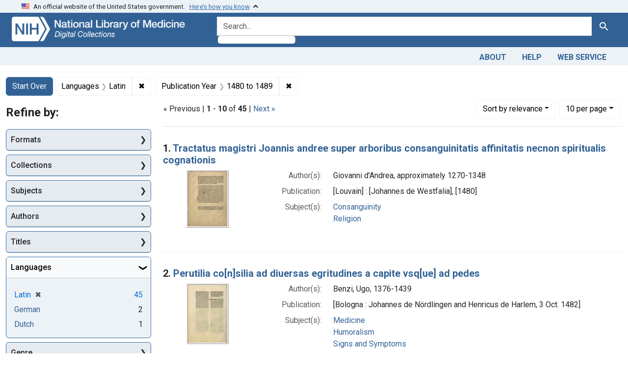

--- FILE ---
content_type: text/html; charset=utf-8
request_url: https://collections.nlm.nih.gov/?f%5Bdrep2.language%5D%5B%5D=Latin&per_page=10&range%5BdrepX.yearStartInt%5D%5Bbegin%5D=1480&range%5BdrepX.yearStartInt%5D%5Bend%5D=1489&sort=score+desc
body_size: 71917
content:

<!DOCTYPE html>
<html class="no-js" lang="en">
  <head>
    <meta charset="utf-8">
    <meta http-equiv="Content-Type" content="text/html; charset=utf-8">
    <meta name="viewport" content="width=device-width, initial-scale=1, shrink-to-fit=no">

    <title>Languages: Latin / Publication Year: &lt;span class=&quot;from&quot; data-blrl-begin=&quot;1480&quot;&gt;1480&lt;/span&gt; to &lt;span class=&quot;to&quot; data-blrl-end=&quot;1489&quot;&gt;1489&lt;/span&gt; - Digital Collections - National Library of Medicine Search Results</title>
    <script>
      document.querySelector('html').classList.remove('no-js');
    </script>
    <link href="https://collections.nlm.nih.gov/catalog/opensearch.xml" title="Digital Collections - National Library of Medicine" type="application/opensearchdescription+xml" rel="search" />
    <link rel="icon" type="image/x-icon" href="/assets/favicon-b8c01de62c74f0e46699ba411684c7102e20d583c37508a74752f5a737bd2a5c.ico" />
    <link rel="stylesheet" href="/assets/application-624872d75f01824887c553dc7f60b048da745266d14aa4fd754b4ca320e60de9.css" media="all" data-turbo-track="reload" />
      <script type="importmap" data-turbo-track="reload">{
  "imports": {
    "application": "/assets/application-1c4b701ec375046d9dcd62cbb577df29fd0bcd06fb8f2e5d3da4edef1f0b76e4.js",
    "@hotwired/turbo-rails": "/assets/turbo.min-c85b4c5406dd49df1f63e03a5b07120d39cc3e33bc2448f5e926b80514f9dfc8.js",
    "@hotwired/stimulus": "/assets/stimulus.min-dd364f16ec9504dfb72672295637a1c8838773b01c0b441bd41008124c407894.js",
    "@hotwired/stimulus-loading": "/assets/stimulus-loading-3576ce92b149ad5d6959438c6f291e2426c86df3b874c525b30faad51b0d96b3.js",
    "@github/auto-complete-element": "https://cdn.skypack.dev/@github/auto-complete-element",
    "@popperjs/core": "https://ga.jspm.io/npm:@popperjs/core@2.11.6/dist/umd/popper.min.js",
    "bootstrap": "https://ga.jspm.io/npm:bootstrap@5.2.2/dist/js/bootstrap.js",
    "chart.js": "https://ga.jspm.io/npm:chart.js@4.2.0/dist/chart.js",
    "@kurkle/color": "https://ga.jspm.io/npm:@kurkle/color@0.3.2/dist/color.esm.js",
    "blacklight/bookmark_toggle": "/assets/blacklight/bookmark_toggle-97b6e8357b4b80f49f7978d752d5b6e7e7f728fe9415742ab71b74418d689fad.js",
    "blacklight/button_focus": "/assets/blacklight/button_focus-9e15a08a7a1886d78f54ed5d25655a8a07a535dcdd4de584da5c6c6d47e4188c.js",
    "blacklight/checkbox_submit": "/assets/blacklight/checkbox_submit-7487e8aab30e3b1509ab58ee473b9a886d755332ade14642ecd98b4cff0c72ef.js",
    "blacklight/core": "/assets/blacklight/core-65db34d8f13f026bcc00abf2dc79a6d61c981f588e6e43b8ea002108656b0ae2.js",
    "blacklight": "/assets/blacklight/index-267e64c5525f71bbc998c7dcc67340a3a40ae3464988e067f0a65d7a8f5f58b3.js",
    "blacklight/modal": "/assets/blacklight/modal-68610e6a319400c036afd544e8c05c9d5cf1b64c06ec2f06c0e94e3952366553.js",
    "blacklight/modalForm": "/assets/blacklight/modalForm-02d8c117d37bf34110a491a76d0889980cb960ebfe1c1c2445e9de64e8637fee.js",
    "blacklight/search_context": "/assets/blacklight/search_context-73898e17aacbe00701917cb30c8edf9f3294ca3fa857f99e393bde1000dc4984.js",
    "blacklight-range-limit": "/assets/blacklight-range-limit/index-c720a19fcc320a3b6c8c7d971ec8b00fd470d7478346681356d611777b93f295.js",
    "controllers/application": "/assets/controllers/application-368d98631bccbf2349e0d4f8269afb3fe9625118341966de054759d96ea86c7e.js",
    "controllers/hello_controller": "/assets/controllers/hello_controller-549135e8e7c683a538c3d6d517339ba470fcfb79d62f738a0a089ba41851a554.js",
    "controllers": "/assets/controllers/index-2db729dddcc5b979110e98de4b6720f83f91a123172e87281d5a58410fc43806.js"
  }
}</script>
<link rel="modulepreload" href="/assets/application-1c4b701ec375046d9dcd62cbb577df29fd0bcd06fb8f2e5d3da4edef1f0b76e4.js">
<link rel="modulepreload" href="/assets/turbo.min-c85b4c5406dd49df1f63e03a5b07120d39cc3e33bc2448f5e926b80514f9dfc8.js">
<link rel="modulepreload" href="/assets/stimulus.min-dd364f16ec9504dfb72672295637a1c8838773b01c0b441bd41008124c407894.js">
<link rel="modulepreload" href="/assets/stimulus-loading-3576ce92b149ad5d6959438c6f291e2426c86df3b874c525b30faad51b0d96b3.js">
<link rel="modulepreload" href="https://cdn.skypack.dev/@github/auto-complete-element">
<link rel="modulepreload" href="https://ga.jspm.io/npm:@popperjs/core@2.11.6/dist/umd/popper.min.js">
<link rel="modulepreload" href="https://ga.jspm.io/npm:bootstrap@5.2.2/dist/js/bootstrap.js">
<link rel="modulepreload" href="https://ga.jspm.io/npm:chart.js@4.2.0/dist/chart.js">
<link rel="modulepreload" href="https://ga.jspm.io/npm:@kurkle/color@0.3.2/dist/color.esm.js">
<link rel="modulepreload" href="/assets/blacklight/bookmark_toggle-97b6e8357b4b80f49f7978d752d5b6e7e7f728fe9415742ab71b74418d689fad.js">
<link rel="modulepreload" href="/assets/blacklight/button_focus-9e15a08a7a1886d78f54ed5d25655a8a07a535dcdd4de584da5c6c6d47e4188c.js">
<link rel="modulepreload" href="/assets/blacklight/checkbox_submit-7487e8aab30e3b1509ab58ee473b9a886d755332ade14642ecd98b4cff0c72ef.js">
<link rel="modulepreload" href="/assets/blacklight/core-65db34d8f13f026bcc00abf2dc79a6d61c981f588e6e43b8ea002108656b0ae2.js">
<link rel="modulepreload" href="/assets/blacklight/index-267e64c5525f71bbc998c7dcc67340a3a40ae3464988e067f0a65d7a8f5f58b3.js">
<link rel="modulepreload" href="/assets/blacklight/modal-68610e6a319400c036afd544e8c05c9d5cf1b64c06ec2f06c0e94e3952366553.js">
<link rel="modulepreload" href="/assets/blacklight/modalForm-02d8c117d37bf34110a491a76d0889980cb960ebfe1c1c2445e9de64e8637fee.js">
<link rel="modulepreload" href="/assets/blacklight/search_context-73898e17aacbe00701917cb30c8edf9f3294ca3fa857f99e393bde1000dc4984.js">
<link rel="modulepreload" href="/assets/blacklight-range-limit/index-c720a19fcc320a3b6c8c7d971ec8b00fd470d7478346681356d611777b93f295.js">
<link rel="modulepreload" href="/assets/controllers/application-368d98631bccbf2349e0d4f8269afb3fe9625118341966de054759d96ea86c7e.js">
<link rel="modulepreload" href="/assets/controllers/hello_controller-549135e8e7c683a538c3d6d517339ba470fcfb79d62f738a0a089ba41851a554.js">
<link rel="modulepreload" href="/assets/controllers/index-2db729dddcc5b979110e98de4b6720f83f91a123172e87281d5a58410fc43806.js">
<script type="module">import "application"</script>
    <script src="https://code.jquery.com/jquery-3.7.1.min.js"></script>
    <meta name="csrf-param" content="authenticity_token" />
<meta name="csrf-token" content="wiYdzUntt-xTUayVz3ipcHJu8Tep2kklfGWH7SA8xFlFf7CivWMTQwstdHmxSi_hBypR5In3pzZK_qsFBKaxjw" />
      <meta name="totalResults" content="45" />
<meta name="startIndex" content="0" />
<meta name="itemsPerPage" content="10" />

  <link rel="alternate" type="application/rss+xml" title="RSS for results" href="/catalog.rss?f%5Bdrep2.language%5D%5B%5D=Latin&amp;per_page=10&amp;range%5BdrepX.yearStartInt%5D%5Bbegin%5D=1480&amp;range%5BdrepX.yearStartInt%5D%5Bend%5D=1489&amp;sort=score+desc" />
  <link rel="alternate" type="application/atom+xml" title="Atom for results" href="/catalog.atom?f%5Bdrep2.language%5D%5B%5D=Latin&amp;per_page=10&amp;range%5BdrepX.yearStartInt%5D%5Bbegin%5D=1480&amp;range%5BdrepX.yearStartInt%5D%5Bend%5D=1489&amp;sort=score+desc" />
  <link rel="alternate" type="application/json" title="JSON" href="/catalog.json?f%5Bdrep2.language%5D%5B%5D=Latin&amp;per_page=10&amp;range%5BdrepX.yearStartInt%5D%5Bbegin%5D=1480&amp;range%5BdrepX.yearStartInt%5D%5Bend%5D=1489&amp;sort=score+desc" />


	<!-- Google Tag Manager -->
	<script>(function(w,d,s,l,i){w[l]=w[l]||[];w[l].push({'gtm.start': new Date().getTime(),event:'gtm.js'});var f=d.getElementsByTagName(s)[0], j=d.createElement(s),dl=l!='dataLayer'?'&l='+l:'';j.async=true;j.src='//www.googletagmanager.com/gtm.js?id='+i+dl;f.parentNode.insertBefore(j,f);})(window,document,'script','dataLayer','GTM-MT6MLL');</script>
	<!-- End Google Tag Manager -->
	
	<!-- json Structured Metadata -->
	
  </head>
  <body class="blacklight-catalog blacklight-catalog-index">
	<!-- Google Tag Manager -->
	<noscript><iframe src="//www.googletagmanager.com/ns.html?id=GTM-MT6MLL" height="0" width="0" style="display:none;visibility:hidden" title="googletagmanager"></iframe></noscript>
	<!-- End Google Tag Manager -->
    <nav id="skip-link" role="navigation" aria-label="Skip links">
      <a class="element-invisible element-focusable rounded-bottom py-2 px-3" data-turbolinks="false" href="#search_field">Skip to search</a>
      <a class="element-invisible element-focusable rounded-bottom py-2 px-3" data-turbolinks="false" href="#main-container">Skip to main content</a>
          <a class="element-invisible element-focusable rounded-bottom py-2 px-3" data-turbolinks="false" href="#documents">Skip to first result</a>

    </nav>
    <section class="govt-banner">
  <div class="container-fluid bg-secondary">
    <div class="container">
      <div class="accordion" id="uswdsbanner">
        <div class="accordion-item">
          <h2 class="accordion-header mb-0" id="headingOne">
            <button class="accordion-button shadow-none collapsed" type="button" data-bs-toggle="collapse" data-bs-target="#collapseOne" aria-expanded="true" aria-controls="collapseOne">
              <small> An official website of the United States government. &nbsp; <span class="bluelink">Here’s how you know</span></small>
            </button>
          </h2>
          <div id="collapseOne" class="accordion-collapse collapse" aria-labelledby="headingOne" data-bs-parent="#uswdsbanner">
            <div class="accordion-body">
              <div class="row">
                <div class="col-lg-6 col-md-12 col-12">
                  <p>
                    <img src="/icon-dot-gov.svg" class="img-fluid float-start pe-2 pb-4" alt="Govt building">
                    <strong>Official websites use .gov</strong>
                    <br> A <strong>.gov </strong>website belongs to an official government organization in the United States.
                  </p>
                </div>
                <div class="col-lg-6 col-md-12 col-12">
                  <p>
                    <img src="/icon-https.svg" class="img-fluid float-start pe-2 pb-4" alt="Secure accsess">
                    <strong>Secure .gov websites use HTTPS</strong>
                    <br> A <strong>lock ( <span class="icon-lock">
                        <svg xmlns="http://www.w3.org/2000/svg" width="14" height="16" viewBox="0 0 52 64" class="usa-banner__lock-image" role="img" aria-labelledby="banner-lock-title-default banner-lock-description-default" focusable="false">
                          <title id="banner-lock-title-default">Lock</title>
                          <desc id="banner-lock-description-default">A locked padlock</desc>
                          <path fill="#000000" fill-rule="evenodd" d="M26 0c10.493 0 19 8.507 19 19v9h3a4 4 0 0 1 4 4v28a4 4 0 0 1-4 4H4a4 4 0 0 1-4-4V32a4 4 0 0 1 4-4h3v-9C7 8.507 15.507 0 26 0zm0 8c-5.979 0-10.843 4.77-10.996 10.712L15 19v9h22v-9c0-6.075-4.925-11-11-11z" />
                        </svg>
                      </span> ) </strong> or <strong>https://</strong> means you’ve safely connected to the .gov website. Share sensitive information only on official, secure websites.
                  </p>
                </div>
              </div>
            </div>
          </div>
        </div>
      </div>
    </div>
  </div>
</section>

<div class="container-fluid bg-primary">
  <div class="container branding">	
    <div class="row py-2">
      <div class="col-lg-4 col-md-5 mb-1">
        <a href="/" id="anch_0"><img src="/images/digital_collections_white.png" class="img-fluid" alt="NLM Digital Collections"></a>
      </div>
      <div class="col-lg-8 col-md-7 ">
        <form class="search-query-form" action="https://collections.nlm.nih.gov/" accept-charset="UTF-8" method="get">
  <input type="hidden" name="per_page" value="10" autocomplete="off" />
<input type="hidden" name="sort" value="score desc" autocomplete="off" />
<input type="hidden" name="f[drep2.language][]" value="Latin" autocomplete="off" />
<input type="hidden" name="range[drepX.yearStartInt][begin]" value="1480" autocomplete="off" />
<input type="hidden" name="range[drepX.yearStartInt][end]" value="1489" autocomplete="off" />
  <div class="input-group">
    

      <input value="all_fields" autocomplete="off" type="hidden" name="search_field" id="search_field" />

    <label class="sr-only visually-hidden" for="q">search for</label>
      <auto-complete src="/catalog/suggest" for="autocomplete-popup" class="search-autocomplete-wrapper">
        <input placeholder="Search..." class="search-q q form-control rounded-left" aria-label="search for" aria-autocomplete="list" aria-controls="autocomplete-popup" type="search" name="q" id="q" />
        <ul id="autocomplete-popup" role="listbox" aria-label="search for"></ul>
      </auto-complete>

    
    <button class="btn btn-primary search-btn" type="submit" id="search"><span class="visually-hidden-sm me-sm-1 submit-search-text">Search</span><span class="blacklight-icons blacklight-icons-"><svg xmlns="http://www.w3.org/2000/svg" fill="currentColor" aria-hidden="true" width="24" height="24" viewBox="0 0 24 24">
  <path fill="none" d="M0 0h24v24H0V0z"/><path d="M15.5 14h-.79l-.28-.27C15.41 12.59 16 11.11 16 9.5 16 5.91 13.09 3 9.5 3S3 5.91 3 9.5 5.91 16 9.5 16c1.61 0 3.09-.59 4.23-1.57l.27.28v.79l5 4.99L20.49 19l-4.99-5zm-6 0C7.01 14 5 11.99 5 9.5S7.01 5 9.5 5 14 7.01 14 9.5 11.99 14 9.5 14z"/>
</svg>
</span></button>
  </div>
</form>

      </div>
    </div>
  </div>
</div>

<div class="container-fluid bg-secondary">
  <div class="container">
	<nav class="navbar navbar-expand navbar-light p-1">
      <ul class="navbar-nav ms-auto">
        <li class="nav-item"><a class="nav-link" href="/about">About</a></li>
        <li class="nav-item"><a class="nav-link" href="/help">Help</a></li>
        <li class="nav-item"><a class="nav-link" href="/web_service">Web Service</a></li>
      </ul>
    </nav>
  </div>  
</div>

    <main id="main-container" class="container mt-4" role="main" aria-label="Main content">
        <h1 class="sr-only visually-hidden top-content-title">Search</h1>


  <div id="appliedParams" class="clearfix constraints-container">
    <h2 class="sr-only visually-hidden">Search Constraints</h2>

  <a class="catalog_startOverLink btn btn-primary" href="/">Start Over</a>

    <span class="constraints-label sr-only visually-hidden">You searched for:</span>
    

    <span class="btn-group applied-filter constraint filter filter-drep2-language">
  <span class="constraint-value btn btn-outline-secondary">
      <span class="filter-name">Languages</span>
      <span class="filter-value" title="Latin">Latin</span>
  </span>
    <a class="btn btn-outline-secondary remove" href="https://collections.nlm.nih.gov/?per_page=10&amp;range%5BdrepX.yearStartInt%5D%5Bbegin%5D=1480&amp;range%5BdrepX.yearStartInt%5D%5Bend%5D=1489&amp;sort=score+desc">
      <span class="remove-icon" aria-hidden="true">✖</span>
      <span class="sr-only visually-hidden">
        Remove constraint Languages: Latin
      </span>
</a></span>

<span class="btn-group applied-filter constraint filter filter-drepx-yearstartint">
  <span class="constraint-value btn btn-outline-secondary">
      <span class="filter-name">Publication Year</span>
      <span class="filter-value" title="1480 to 1489"><span class="from" data-blrl-begin="1480">1480</span> to <span class="to" data-blrl-end="1489">1489</span></span>
  </span>
    <a class="btn btn-outline-secondary remove" href="https://collections.nlm.nih.gov/?f%5Bdrep2.language%5D%5B%5D=Latin&amp;per_page=10&amp;sort=score+desc">
      <span class="remove-icon" aria-hidden="true">✖</span>
      <span class="sr-only visually-hidden">
        Remove constraint Publication Year: &lt;span class=&quot;from&quot; data-blrl-begin=&quot;1480&quot;&gt;1480&lt;/span&gt; to &lt;span class=&quot;to&quot; data-blrl-end=&quot;1489&quot;&gt;1489&lt;/span&gt;
      </span>
</a></span>



</div>



      <div class="row">
  <div class="col-md-12">
    <div id="main-flashes">
      <div class="flash_messages">
    
    
    
    
</div>

    </div>
  </div>
</div>


      <div class="row">
            <section id="content" class="col-lg-9 order-last" aria-label="search results">
        





<div id="sortAndPerPage" class="sort-pagination d-md-flex justify-content-between" role="navigation" aria-label="Results navigation">
  <section class="paginate-section">
        <div class="page-links">
      &laquo; Previous | 
      <span class="page-entries">
        <strong>1</strong> - <strong>10</strong> of <strong>45</strong>
      </span> | 
      <a rel="next" href="/?f%5Bdrep2.language%5D%5B%5D=Latin&amp;page=2&amp;per_page=10&amp;range%5BdrepX.yearStartInt%5D%5Bbegin%5D=1480&amp;range%5BdrepX.yearStartInt%5D%5Bend%5D=1489&amp;sort=score+desc">Next &raquo;</a>

    </div>

</section>

  <div class="search-widgets">
        <div id="sort-dropdown" class="btn-group sort-dropdown">
  <button name="button" type="submit" class="btn btn-outline-secondary dropdown-toggle" aria-expanded="false" data-toggle="dropdown" data-bs-toggle="dropdown">Sort<span class="d-none d-sm-inline"> by relevance</span><span class="caret"></span></button>

  <div class="dropdown-menu" role="menu">
      <a class="dropdown-item active" role="menuitem" aria-current="page" href="/?f%5Bdrep2.language%5D%5B%5D=Latin&amp;per_page=10&amp;range%5BdrepX.yearStartInt%5D%5Bbegin%5D=1480&amp;range%5BdrepX.yearStartInt%5D%5Bend%5D=1489&amp;sort=score+desc">relevance</a>
      <a class="dropdown-item " role="menuitem" href="/?f%5Bdrep2.language%5D%5B%5D=Latin&amp;per_page=10&amp;range%5BdrepX.yearStartInt%5D%5Bbegin%5D=1480&amp;range%5BdrepX.yearStartInt%5D%5Bend%5D=1489&amp;sort=drep3.titleSortForm+asc">title</a>
  </div>
</div>



        <span class="sr-only visually-hidden">Number of results to display per page</span>
  <div id="per_page-dropdown" class="btn-group per_page-dropdown">
  <button name="button" type="submit" class="btn btn-outline-secondary dropdown-toggle" aria-expanded="false" data-toggle="dropdown" data-bs-toggle="dropdown">10<span class="sr-only visually-hidden"> per page</span><span class="d-none d-sm-inline"> per page</span><span class="caret"></span></button>

  <div class="dropdown-menu" role="menu">
      <a class="dropdown-item active" role="menuitem" aria-current="page" href="/?f%5Bdrep2.language%5D%5B%5D=Latin&amp;per_page=10&amp;range%5BdrepX.yearStartInt%5D%5Bbegin%5D=1480&amp;range%5BdrepX.yearStartInt%5D%5Bend%5D=1489&amp;sort=score+desc">10<span class="sr-only visually-hidden"> per page</span></a>
      <a class="dropdown-item " role="menuitem" href="/?f%5Bdrep2.language%5D%5B%5D=Latin&amp;per_page=20&amp;range%5BdrepX.yearStartInt%5D%5Bbegin%5D=1480&amp;range%5BdrepX.yearStartInt%5D%5Bend%5D=1489&amp;sort=score+desc">20<span class="sr-only visually-hidden"> per page</span></a>
      <a class="dropdown-item " role="menuitem" href="/?f%5Bdrep2.language%5D%5B%5D=Latin&amp;per_page=50&amp;range%5BdrepX.yearStartInt%5D%5Bbegin%5D=1480&amp;range%5BdrepX.yearStartInt%5D%5Bend%5D=1489&amp;sort=score+desc">50<span class="sr-only visually-hidden"> per page</span></a>
      <a class="dropdown-item " role="menuitem" href="/?f%5Bdrep2.language%5D%5B%5D=Latin&amp;per_page=100&amp;range%5BdrepX.yearStartInt%5D%5Bbegin%5D=1480&amp;range%5BdrepX.yearStartInt%5D%5Bend%5D=1489&amp;sort=score+desc">100<span class="sr-only visually-hidden"> per page</span></a>
  </div>
</div>


      

</div>
</div>


<h2 class="sr-only visually-hidden">Search Results</h2>

  <div id="documents" class="documents-list">
  <article data-document-id="nlm-nlmuid-9410607-bk" data-document-counter="1" itemscope="itemscope" itemtype="http://schema.org/Thing" class="document document-position-1">
  
    <div class="document-main-section">
      <header class="documentHeader row">
  <h3 class="index_title document-title-heading col">

    <span class="document-counter">1. </span><a data-context-href="/catalog/nlm:nlmuid-9410607-bk/track?counter=1&amp;document_id=nlm%3Anlmuid-9410607-bk&amp;per_page=10&amp;search_id=816936" data-context-method="post" itemprop="name" href="/catalog/nlm:nlmuid-9410607-bk">Tractatus magistri Joannis andree super arboribus consanguinitatis affinitatis necnon spiritualis cognationis</a>
</h3>
    
</header>

      
  <div class="document-thumbnail">
    <a data-context-href="/catalog/nlm:nlmuid-9410607-bk/track?counter=1&amp;document_id=nlm%3Anlmuid-9410607-bk&amp;per_page=10&amp;search_id=816936" data-context-method="post" aria-hidden="true" tabindex="-1" href="/catalog/nlm:nlmuid-9410607-bk"><img alt="nlm:nlmuid-9410607-bk" src="/thumb/nlm:nlmuid-9410607-bk" /></a>
  </div>

      
      
      
<dl class="document-metadata dl-invert row">    <dt class="blacklight-drep2-authoraggregate col-md-3">    Author(s):
</dt>
  <dd class="col-md-9 blacklight-drep2-authoraggregate">    Giovanni d&#39;Andrea, approximately 1270-1348
</dd>

    <dt class="blacklight-drep2-pubconcat col-md-3">    Publication:
</dt>
  <dd class="col-md-9 blacklight-drep2-pubconcat">    [Louvain] : [Johannes de Westfalia], [1480]
</dd>

    <dt class="blacklight-drep2-subjectaggregate col-md-3">    Subject(s):
</dt>
  <dd class="col-md-9 blacklight-drep2-subjectaggregate">    <a href="/?f%5Bdrep2.subjectAggregate%5D%5B%5D=Consanguinity">Consanguinity</a><br/><a href="/?f%5Bdrep2.subjectAggregate%5D%5B%5D=Religion">Religion</a>
</dd>

</dl>


        
    </div>

  
</article><article data-document-id="nlm-nlmuid-9413028-bk" data-document-counter="2" itemscope="itemscope" itemtype="http://schema.org/Thing" class="document document-position-2">
  
    <div class="document-main-section">
      <header class="documentHeader row">
  <h3 class="index_title document-title-heading col">

    <span class="document-counter">2. </span><a data-context-href="/catalog/nlm:nlmuid-9413028-bk/track?counter=2&amp;document_id=nlm%3Anlmuid-9413028-bk&amp;per_page=10&amp;search_id=816936" data-context-method="post" itemprop="name" href="/catalog/nlm:nlmuid-9413028-bk">Perutilia co[n]silia ad diuersas egritudines a capite vsq[ue] ad pedes</a>
</h3>
    
</header>

      
  <div class="document-thumbnail">
    <a data-context-href="/catalog/nlm:nlmuid-9413028-bk/track?counter=2&amp;document_id=nlm%3Anlmuid-9413028-bk&amp;per_page=10&amp;search_id=816936" data-context-method="post" aria-hidden="true" tabindex="-1" href="/catalog/nlm:nlmuid-9413028-bk"><img alt="nlm:nlmuid-9413028-bk" src="/thumb/nlm:nlmuid-9413028-bk" /></a>
  </div>

      
      
      
<dl class="document-metadata dl-invert row">    <dt class="blacklight-drep2-authoraggregate col-md-3">    Author(s):
</dt>
  <dd class="col-md-9 blacklight-drep2-authoraggregate">    Benzi, Ugo, 1376-1439
</dd>

    <dt class="blacklight-drep2-pubconcat col-md-3">    Publication:
</dt>
  <dd class="col-md-9 blacklight-drep2-pubconcat">    [Bologna : Johannes de Nördlingen and Henricus de Harlem, 3 Oct. 1482]
</dd>

    <dt class="blacklight-drep2-subjectaggregate col-md-3">    Subject(s):
</dt>
  <dd class="col-md-9 blacklight-drep2-subjectaggregate">    <a href="/?f%5Bdrep2.subjectAggregate%5D%5B%5D=Medicine">Medicine</a><br/><a href="/?f%5Bdrep2.subjectAggregate%5D%5B%5D=Humoralism">Humoralism</a><br/><a href="/?f%5Bdrep2.subjectAggregate%5D%5B%5D=Signs+and+Symptoms">Signs and Symptoms</a>
</dd>

</dl>


        
    </div>

  
</article><article data-document-id="nlm-nlmuid-101669622-bk" data-document-counter="3" itemscope="itemscope" itemtype="http://schema.org/Thing" class="document document-position-3">
  
    <div class="document-main-section">
      <header class="documentHeader row">
  <h3 class="index_title document-title-heading col">

    <span class="document-counter">3. </span><a data-context-href="/catalog/nlm:nlmuid-101669622-bk/track?counter=3&amp;document_id=nlm%3Anlmuid-101669622-bk&amp;per_page=10&amp;search_id=816936" data-context-method="post" itemprop="name" href="/catalog/nlm:nlmuid-101669622-bk">Preclarissimi artiu[m] [et] medicine[m] doctoris Cristophori georgii de honestis florentini su[per] antidotariis Mesue dara [et] maxime necessaria expositio</a>
</h3>
    
</header>

      
  <div class="document-thumbnail">
    <a data-context-href="/catalog/nlm:nlmuid-101669622-bk/track?counter=3&amp;document_id=nlm%3Anlmuid-101669622-bk&amp;per_page=10&amp;search_id=816936" data-context-method="post" aria-hidden="true" tabindex="-1" href="/catalog/nlm:nlmuid-101669622-bk"><img alt="nlm:nlmuid-101669622-bk" src="/thumb/nlm:nlmuid-101669622-bk" /></a>
  </div>

      
      
      
<dl class="document-metadata dl-invert row">    <dt class="blacklight-drep2-authoraggregate col-md-3">    Author(s):
</dt>
  <dd class="col-md-9 blacklight-drep2-authoraggregate">    Christophorus, de Honestis, approximately 1320-1392 author
</dd>

    <dt class="blacklight-drep2-pubconcat col-md-3">    Publication:
</dt>
  <dd class="col-md-9 blacklight-drep2-pubconcat">    [Bologna] : [Henricus de Harlem and Johannes Walbeck], [15 Apr. 1488]
</dd>

    <dt class="blacklight-drep2-subjectaggregate col-md-3">    Subject(s):
</dt>
  <dd class="col-md-9 blacklight-drep2-subjectaggregate">    <a href="/?f%5Bdrep2.subjectAggregate%5D%5B%5D=Antidotes">Antidotes</a><br/><a href="/?f%5Bdrep2.subjectAggregate%5D%5B%5D=Water">Water</a><br/><a href="/?f%5Bdrep2.subjectAggregate%5D%5B%5D=Teas%2C+Herbal">Teas, Herbal</a><br/><a href="/?f%5Bdrep2.subjectAggregate%5D%5B%5D=Pseudo-Mesue%CC%88.">Pseudo-Mesuë.</a>
</dd>

</dl>


        
    </div>

  
</article><article data-document-id="nlm-nlmuid-2211011r-bk" data-document-counter="4" itemscope="itemscope" itemtype="http://schema.org/Thing" class="document document-position-4">
  
    <div class="document-main-section">
      <header class="documentHeader row">
  <h3 class="index_title document-title-heading col">

    <span class="document-counter">4. </span><a data-context-href="/catalog/nlm:nlmuid-2211011R-bk/track?counter=4&amp;document_id=nlm%3Anlmuid-2211011R-bk&amp;per_page=10&amp;search_id=816936" data-context-method="post" itemprop="name" href="/catalog/nlm:nlmuid-2211011R-bk">Probleumata Arestotilis</a>
</h3>
    
</header>

      
  <div class="document-thumbnail">
    <a data-context-href="/catalog/nlm:nlmuid-2211011R-bk/track?counter=4&amp;document_id=nlm%3Anlmuid-2211011R-bk&amp;per_page=10&amp;search_id=816936" data-context-method="post" aria-hidden="true" tabindex="-1" href="/catalog/nlm:nlmuid-2211011R-bk"><img alt="nlm:nlmuid-2211011R-bk" src="/thumb/nlm:nlmuid-2211011R-bk" /></a>
  </div>

      
      
      
<dl class="document-metadata dl-invert row">    <dt class="blacklight-drep2-pubconcat col-md-3">    Publication:
</dt>
  <dd class="col-md-9 blacklight-drep2-pubconcat">    [Leipzig] : [Conrad Kachelofen], [about 1489 or 1490]
</dd>

    <dt class="blacklight-drep2-subjectaggregate col-md-3">    Subject(s):
</dt>
  <dd class="col-md-9 blacklight-drep2-subjectaggregate">    <a href="/?f%5Bdrep2.subjectAggregate%5D%5B%5D=Physiological+Phenomena">Physiological Phenomena</a>
</dd>

</dl>


        
    </div>

  
</article><article data-document-id="nlm-nlmuid-9414476-bk" data-document-counter="5" itemscope="itemscope" itemtype="http://schema.org/Thing" class="document document-position-5">
  
    <div class="document-main-section">
      <header class="documentHeader row">
  <h3 class="index_title document-title-heading col">

    <span class="document-counter">5. </span><a data-context-href="/catalog/nlm:nlmuid-9414476-bk/track?counter=5&amp;document_id=nlm%3Anlmuid-9414476-bk&amp;per_page=10&amp;search_id=816936" data-context-method="post" itemprop="name" href="/catalog/nlm:nlmuid-9414476-bk">Incipit p[ro]logus in libellum de venenis</a>
</h3>
    
</header>

      
  <div class="document-thumbnail">
    <a data-context-href="/catalog/nlm:nlmuid-9414476-bk/track?counter=5&amp;document_id=nlm%3Anlmuid-9414476-bk&amp;per_page=10&amp;search_id=816936" data-context-method="post" aria-hidden="true" tabindex="-1" href="/catalog/nlm:nlmuid-9414476-bk"><img alt="nlm:nlmuid-9414476-bk" src="/thumb/nlm:nlmuid-9414476-bk" /></a>
  </div>

      
      
      
<dl class="document-metadata dl-invert row">    <dt class="blacklight-drep2-authoraggregate col-md-3">    Author(s):
</dt>
  <dd class="col-md-9 blacklight-drep2-authoraggregate">    Petrus, de Abano, approximately 1250-approximately 1315
</dd>

    <dt class="blacklight-drep2-pubconcat col-md-3">    Publication:
</dt>
  <dd class="col-md-9 blacklight-drep2-pubconcat">    [Padua : Matthaeus Cerdonis, 18 Dec. 1487]
</dd>

    <dt class="blacklight-drep2-subjectaggregate col-md-3">    Subject(s):
</dt>
  <dd class="col-md-9 blacklight-drep2-subjectaggregate">    <a href="/?f%5Bdrep2.subjectAggregate%5D%5B%5D=Poisoning+--+therapy">Poisoning -- therapy</a><br/><a href="/?f%5Bdrep2.subjectAggregate%5D%5B%5D=Antidotes">Antidotes</a>
</dd>

</dl>


        
    </div>

  
</article><article data-document-id="nlm-nlmuid-9410574-bk" data-document-counter="6" itemscope="itemscope" itemtype="http://schema.org/Thing" class="document document-position-6">
  
    <div class="document-main-section">
      <header class="documentHeader row">
  <h3 class="index_title document-title-heading col">

    <span class="document-counter">6. </span><a data-context-href="/catalog/nlm:nlmuid-9410574-bk/track?counter=6&amp;document_id=nlm%3Anlmuid-9410574-bk&amp;per_page=10&amp;search_id=816936" data-context-method="post" itemprop="name" href="/catalog/nlm:nlmuid-9410574-bk">Libellus ysagogic[us] abdilazi: i[dest] serui gloriosi dei q[ui] d[icitu]r alchabiti[us] ad magisteriu[m] iudicio[rum] astro[rum]: i[n]terpretat[us] a ioa[n]ne hispale[n]si incipit</a>
</h3>
    
</header>

      
  <div class="document-thumbnail">
    <a data-context-href="/catalog/nlm:nlmuid-9410574-bk/track?counter=6&amp;document_id=nlm%3Anlmuid-9410574-bk&amp;per_page=10&amp;search_id=816936" data-context-method="post" aria-hidden="true" tabindex="-1" href="/catalog/nlm:nlmuid-9410574-bk"><img alt="nlm:nlmuid-9410574-bk" src="/thumb/nlm:nlmuid-9410574-bk" /></a>
  </div>

      
      
      
<dl class="document-metadata dl-invert row">    <dt class="blacklight-drep2-authoraggregate col-md-3">    Author(s):
</dt>
  <dd class="col-md-9 blacklight-drep2-authoraggregate">    ʻAbd al-ʻAzīz Ibn ʻUthmān, -967
</dd>

    <dt class="blacklight-drep2-pubconcat col-md-3">    Publication:
</dt>
  <dd class="col-md-9 blacklight-drep2-pubconcat">    [Venice : Erhard Ratdolt, 16 Jan. 1482]
</dd>

    <dt class="blacklight-drep2-subjectaggregate col-md-3">    Subject(s):
</dt>
  <dd class="col-md-9 blacklight-drep2-subjectaggregate">    <a href="/?f%5Bdrep2.subjectAggregate%5D%5B%5D=Astrology">Astrology</a>
</dd>

</dl>


        
    </div>

  
</article><article data-document-id="nlm-nlmuid-9410575-bk" data-document-counter="7" itemscope="itemscope" itemtype="http://schema.org/Thing" class="document document-position-7">
  
    <div class="document-main-section">
      <header class="documentHeader row">
  <h3 class="index_title document-title-heading col">

    <span class="document-counter">7. </span><a data-context-href="/catalog/nlm:nlmuid-9410575-bk/track?counter=7&amp;document_id=nlm%3Anlmuid-9410575-bk&amp;per_page=10&amp;search_id=816936" data-context-method="post" itemprop="name" href="/catalog/nlm:nlmuid-9410575-bk">Libellus ysagogicus Abdilazi: Id est serui gloriosi dei: qui dicitur Alchabitius ad magisterum iudiciorum astrorum</a>
</h3>
    
</header>

      
  <div class="document-thumbnail">
    <a data-context-href="/catalog/nlm:nlmuid-9410575-bk/track?counter=7&amp;document_id=nlm%3Anlmuid-9410575-bk&amp;per_page=10&amp;search_id=816936" data-context-method="post" aria-hidden="true" tabindex="-1" href="/catalog/nlm:nlmuid-9410575-bk"><img alt="nlm:nlmuid-9410575-bk" src="/thumb/nlm:nlmuid-9410575-bk" /></a>
  </div>

      
      
      
<dl class="document-metadata dl-invert row">    <dt class="blacklight-drep2-authoraggregate col-md-3">    Author(s):
</dt>
  <dd class="col-md-9 blacklight-drep2-authoraggregate">    ʻAbd al-ʻAzīz Ibn ʻUthmān, -967
</dd>

    <dt class="blacklight-drep2-pubconcat col-md-3">    Publication:
</dt>
  <dd class="col-md-9 blacklight-drep2-pubconcat">    [Venice : Erhard Ratdolt, before 4 Nov. 1485]
</dd>

    <dt class="blacklight-drep2-subjectaggregate col-md-3">    Subject(s):
</dt>
  <dd class="col-md-9 blacklight-drep2-subjectaggregate">    <a href="/?f%5Bdrep2.subjectAggregate%5D%5B%5D=Astrology">Astrology</a>
</dd>

</dl>


        
    </div>

  
</article><article data-document-id="nlm-nlmuid-101563011-bk" data-document-counter="8" itemscope="itemscope" itemtype="http://schema.org/Thing" class="document document-position-8">
  
    <div class="document-main-section">
      <header class="documentHeader row">
  <h3 class="index_title document-title-heading col">

    <span class="document-counter">8. </span><a data-context-href="/catalog/nlm:nlmuid-101563011-bk/track?counter=8&amp;document_id=nlm%3Anlmuid-101563011-bk&amp;per_page=10&amp;search_id=816936" data-context-method="post" itemprop="name" href="/catalog/nlm:nlmuid-101563011-bk">Regime[n] sanitatis</a>
</h3>
    
</header>

      
  <div class="document-thumbnail">
    <a data-context-href="/catalog/nlm:nlmuid-101563011-bk/track?counter=8&amp;document_id=nlm%3Anlmuid-101563011-bk&amp;per_page=10&amp;search_id=816936" data-context-method="post" aria-hidden="true" tabindex="-1" href="/catalog/nlm:nlmuid-101563011-bk"><img alt="nlm:nlmuid-101563011-bk" src="/thumb/nlm:nlmuid-101563011-bk" /></a>
  </div>

      
      
      
<dl class="document-metadata dl-invert row">    <dt class="blacklight-drep2-pubconcat col-md-3">    Publication:
</dt>
  <dd class="col-md-9 blacklight-drep2-pubconcat">    [Leipzig] : [Printer of Capotius (Martin Landsberg or Andreas Frisner)], [between 1486 and 1489]
</dd>

    <dt class="blacklight-drep2-subjectaggregate col-md-3">    Subject(s):
</dt>
  <dd class="col-md-9 blacklight-drep2-subjectaggregate">    <a href="/?f%5Bdrep2.subjectAggregate%5D%5B%5D=Hygiene">Hygiene</a><br/><a href="/?f%5Bdrep2.subjectAggregate%5D%5B%5D=Diet">Diet</a><br/><a href="/?f%5Bdrep2.subjectAggregate%5D%5B%5D=Materia+Medica">Materia Medica</a><br/><a href="/?f%5Bdrep2.subjectAggregate%5D%5B%5D=Health+Behavior">Health Behavior</a>
</dd>

</dl>


        
    </div>

  
</article><article data-document-id="nlm-nlmuid-101119910-bk" data-document-counter="9" itemscope="itemscope" itemtype="http://schema.org/Thing" class="document document-position-9">
  
    <div class="document-main-section">
      <header class="documentHeader row">
  <h3 class="index_title document-title-heading col">

    <span class="document-counter">9. </span><a data-context-href="/catalog/nlm:nlmuid-101119910-bk/track?counter=9&amp;document_id=nlm%3Anlmuid-101119910-bk&amp;per_page=10&amp;search_id=816936" data-context-method="post" itemprop="name" href="/catalog/nlm:nlmuid-101119910-bk">Franciscus Philelfus Lodovico Mariae Sphortiae Barhi duci ac ducali primario locu[m]tenenti sal[utem] pl[urimam] d[icit]</a>
</h3>
    
</header>

      
  <div class="document-thumbnail">
    <a data-context-href="/catalog/nlm:nlmuid-101119910-bk/track?counter=9&amp;document_id=nlm%3Anlmuid-101119910-bk&amp;per_page=10&amp;search_id=816936" data-context-method="post" aria-hidden="true" tabindex="-1" href="/catalog/nlm:nlmuid-101119910-bk"><img alt="nlm:nlmuid-101119910-bk" src="/thumb/nlm:nlmuid-101119910-bk" /></a>
  </div>

      
      
      
<dl class="document-metadata dl-invert row">    <dt class="blacklight-drep2-authoraggregate col-md-3">    Author(s):
</dt>
  <dd class="col-md-9 blacklight-drep2-authoraggregate">    Filelfo, Francesco, 1398-1481
</dd>

    <dt class="blacklight-drep2-pubconcat col-md-3">    Publication:
</dt>
  <dd class="col-md-9 blacklight-drep2-pubconcat">    [Milan : Leonardus Pachel &amp; Uldericus Scinzenzeler, 1483-84]
</dd>

    <dt class="blacklight-drep2-subjectaggregate col-md-3">    Subject(s):
</dt>
  <dd class="col-md-9 blacklight-drep2-subjectaggregate">    <a href="/?f%5Bdrep2.subjectAggregate%5D%5B%5D=Language+Arts">Language Arts</a><br/><a href="/?f%5Bdrep2.subjectAggregate%5D%5B%5D=Medicine">Medicine</a>
</dd>

</dl>


        
    </div>

  
</article><article data-document-id="nlm-nlmuid-9411186-bk" data-document-counter="10" itemscope="itemscope" itemtype="http://schema.org/Thing" class="document document-position-10">
  
    <div class="document-main-section">
      <header class="documentHeader row">
  <h3 class="index_title document-title-heading col">

    <span class="document-counter">10. </span><a data-context-href="/catalog/nlm:nlmuid-9411186-bk/track?counter=10&amp;document_id=nlm%3Anlmuid-9411186-bk&amp;per_page=10&amp;search_id=816936" data-context-method="post" itemprop="name" href="/catalog/nlm:nlmuid-9411186-bk">Libellus de egritudinibus infantiu[m] / per magistrum Paulu[m] Bagellardu[m] a flumie edit[us] incipit foelicit[er]</a>
</h3>
    
</header>

      
  <div class="document-thumbnail">
    <a data-context-href="/catalog/nlm:nlmuid-9411186-bk/track?counter=10&amp;document_id=nlm%3Anlmuid-9411186-bk&amp;per_page=10&amp;search_id=816936" data-context-method="post" aria-hidden="true" tabindex="-1" href="/catalog/nlm:nlmuid-9411186-bk"><img alt="nlm:nlmuid-9411186-bk" src="/thumb/nlm:nlmuid-9411186-bk" /></a>
  </div>

      
      
      
<dl class="document-metadata dl-invert row">    <dt class="blacklight-drep2-authoraggregate col-md-3">    Author(s):
</dt>
  <dd class="col-md-9 blacklight-drep2-authoraggregate">    Bagellardo, Paolo, -1492?
</dd>

    <dt class="blacklight-drep2-pubconcat col-md-3">    Publication:
</dt>
  <dd class="col-md-9 blacklight-drep2-pubconcat">    [Padua : Matthaeus Cerdonis, 10 Nov. 1487]
</dd>

    <dt class="blacklight-drep2-subjectaggregate col-md-3">    Subject(s):
</dt>
  <dd class="col-md-9 blacklight-drep2-subjectaggregate">    <a href="/?f%5Bdrep2.subjectAggregate%5D%5B%5D=Pediatrics">Pediatrics</a><br/><a href="/?f%5Bdrep2.subjectAggregate%5D%5B%5D=Infant+Care">Infant Care</a>
</dd>

</dl>


        
    </div>

  
</article>
</div>


 <div class="row record-padding">
  <div class="col-md-12">
    <section class="paginate-section" aria-label="pagination links">
    <ul class="pagination">
        <li class="page-item disabled">
      <a rel="prev" onclick="return false;" class="page-link" aria-label="Go to previous page" href="#">&laquo; Previous</a>
    </li>


        <li class="page-item">
      <a rel="next" class="page-link" aria-label="Go to next page" href="/?f%5Bdrep2.language%5D%5B%5D=Latin&amp;page=2&amp;per_page=10&amp;range%5BdrepX.yearStartInt%5D%5Bbegin%5D=1480&amp;range%5BdrepX.yearStartInt%5D%5Bend%5D=1489&amp;sort=score+desc">Next &raquo;</a>
    </li>

        
<li class="page-item active">
    <span class="page-link" aria-label="Current Page, Page 1" aria-current="true">1</span>
</li>


        
<li class="page-item ">
    <a rel="next" class="page-link" aria-label="Go to page 2" href="/?f%5Bdrep2.language%5D%5B%5D=Latin&amp;page=2&amp;per_page=10&amp;range%5BdrepX.yearStartInt%5D%5Bbegin%5D=1480&amp;range%5BdrepX.yearStartInt%5D%5Bend%5D=1489&amp;sort=score+desc">2</a>
</li>


        
<li class="page-item ">
    <a class="page-link" aria-label="Go to page 3" href="/?f%5Bdrep2.language%5D%5B%5D=Latin&amp;page=3&amp;per_page=10&amp;range%5BdrepX.yearStartInt%5D%5Bbegin%5D=1480&amp;range%5BdrepX.yearStartInt%5D%5Bend%5D=1489&amp;sort=score+desc">3</a>
</li>


        
<li class="page-item ">
    <a class="page-link" aria-label="Go to page 4" href="/?f%5Bdrep2.language%5D%5B%5D=Latin&amp;page=4&amp;per_page=10&amp;range%5BdrepX.yearStartInt%5D%5Bbegin%5D=1480&amp;range%5BdrepX.yearStartInt%5D%5Bend%5D=1489&amp;sort=score+desc">4</a>
</li>


        
<li class="page-item ">
    <a class="page-link" aria-label="Go to page 5" href="/?f%5Bdrep2.language%5D%5B%5D=Latin&amp;page=5&amp;per_page=10&amp;range%5BdrepX.yearStartInt%5D%5Bbegin%5D=1480&amp;range%5BdrepX.yearStartInt%5D%5Bend%5D=1489&amp;sort=score+desc">5</a>
</li>


  </ul>

</section>
  </div>
 </div>



    </section>

    <section id="sidebar" class="page-sidebar col-lg-3 order-first" aria-label="limit your search">
            <div id="facets" class="facets sidenav facets-toggleable-md">
  <div class="facets-header">
    <h2 class="facets-heading">Refine by:</h2>

    <button class="navbar-toggler navbar-toggler-right" type="button" data-toggle="collapse" data-target="#facet-panel-collapse" data-bs-toggle="collapse" data-bs-target="#facet-panel-collapse" aria-controls="facet-panel-collapse" aria-expanded="false" aria-label="Toggle facets">
      <span data-show-label>Show facets</span>
      <span data-hide-label>Hide facets</span>
</button>  </div>

  <div id="facet-panel-collapse" class="facets-collapse collapse">
          <div class="card facet-limit blacklight-drep2.format ">
  <h3 class="card-header p-0 facet-field-heading" id="facet-drep2-format-header">
    <button
      type="button"
      class="btn w-100 d-block btn-block p-2 text-start text-left collapse-toggle collapsed"
      data-toggle="collapse"
      data-bs-toggle="collapse"
      data-target="#facet-drep2-format"
      data-bs-target="#facet-drep2-format"
      aria-expanded="false"
    >
          Formats

    </button>
  </h3>
  <div id="facet-drep2-format" aria-labelledby="facet-drep2-format-header" class="panel-collapse facet-content collapse ">
    <div class="card-body">
          
    <ul class="facet-values list-unstyled">
      <li><span class="facet-label"><a class="facet-select" rel="nofollow" href="/?f%5Bdrep2.format%5D%5B%5D=Text&amp;f%5Bdrep2.language%5D%5B%5D=Latin&amp;per_page=10&amp;range%5BdrepX.yearStartInt%5D%5Bbegin%5D=1480&amp;range%5BdrepX.yearStartInt%5D%5Bend%5D=1489&amp;sort=score+desc">Text</a></span><span class="facet-count">42</span></li><li><span class="facet-label"><a class="facet-select" rel="nofollow" href="/?f%5Bdrep2.format%5D%5B%5D=Manuscript+text&amp;f%5Bdrep2.language%5D%5B%5D=Latin&amp;per_page=10&amp;range%5BdrepX.yearStartInt%5D%5Bbegin%5D=1480&amp;range%5BdrepX.yearStartInt%5D%5Bend%5D=1489&amp;sort=score+desc">Manuscript text</a></span><span class="facet-count">2</span></li><li><span class="facet-label"><a class="facet-select" rel="nofollow" href="/?f%5Bdrep2.format%5D%5B%5D=Still+image&amp;f%5Bdrep2.language%5D%5B%5D=Latin&amp;per_page=10&amp;range%5BdrepX.yearStartInt%5D%5Bbegin%5D=1480&amp;range%5BdrepX.yearStartInt%5D%5Bend%5D=1489&amp;sort=score+desc">Still image</a></span><span class="facet-count">1</span></li>
    </ul>


    </div>
  </div>
</div>
<div class="card facet-limit blacklight-drep2.isMemberOfCollection ">
  <h3 class="card-header p-0 facet-field-heading" id="facet-drep2-ismemberofcollection-header">
    <button
      type="button"
      class="btn w-100 d-block btn-block p-2 text-start text-left collapse-toggle collapsed"
      data-toggle="collapse"
      data-bs-toggle="collapse"
      data-target="#facet-drep2-ismemberofcollection"
      data-bs-target="#facet-drep2-ismemberofcollection"
      aria-expanded="false"
    >
          Collections

    </button>
  </h3>
  <div id="facet-drep2-ismemberofcollection" aria-labelledby="facet-drep2-ismemberofcollection-header" class="panel-collapse facet-content collapse ">
    <div class="card-body">
          
    <ul class="facet-values list-unstyled">
      <li><span class="facet-label"><a class="facet-select" rel="nofollow" href="/?f%5Bdrep2.isMemberOfCollection%5D%5B%5D=DREPINCUN&amp;f%5Bdrep2.language%5D%5B%5D=Latin&amp;per_page=10&amp;range%5BdrepX.yearStartInt%5D%5Bbegin%5D=1480&amp;range%5BdrepX.yearStartInt%5D%5Bend%5D=1489&amp;sort=score+desc">Incunabula</a></span><span class="facet-count">42</span></li><li><span class="facet-label"><a class="facet-select" rel="nofollow" href="/?f%5Bdrep2.isMemberOfCollection%5D%5B%5D=DREPIHM&amp;f%5Bdrep2.language%5D%5B%5D=Latin&amp;per_page=10&amp;range%5BdrepX.yearStartInt%5D%5Bbegin%5D=1480&amp;range%5BdrepX.yearStartInt%5D%5Bend%5D=1489&amp;sort=score+desc">Images from the History of Medicine (IHM)</a></span><span class="facet-count">1</span></li>
    </ul>


    </div>
  </div>
</div>
<div class="card facet-limit blacklight-drep2.subjectAggregate ">
  <h3 class="card-header p-0 facet-field-heading" id="facet-drep2-subjectaggregate-header">
    <button
      type="button"
      class="btn w-100 d-block btn-block p-2 text-start text-left collapse-toggle collapsed"
      data-toggle="collapse"
      data-bs-toggle="collapse"
      data-target="#facet-drep2-subjectaggregate"
      data-bs-target="#facet-drep2-subjectaggregate"
      aria-expanded="false"
    >
          Subjects

    </button>
  </h3>
  <div id="facet-drep2-subjectaggregate" aria-labelledby="facet-drep2-subjectaggregate-header" class="panel-collapse facet-content collapse ">
    <div class="card-body">
          
    <ul class="facet-values list-unstyled">
      <li><span class="facet-label"><a class="facet-select" rel="nofollow" href="/?f%5Bdrep2.language%5D%5B%5D=Latin&amp;f%5Bdrep2.subjectAggregate%5D%5B%5D=Medicine&amp;per_page=10&amp;range%5BdrepX.yearStartInt%5D%5Bbegin%5D=1480&amp;range%5BdrepX.yearStartInt%5D%5Bend%5D=1489&amp;sort=score+desc">Medicine</a></span><span class="facet-count">9</span></li><li><span class="facet-label"><a class="facet-select" rel="nofollow" href="/?f%5Bdrep2.language%5D%5B%5D=Latin&amp;f%5Bdrep2.subjectAggregate%5D%5B%5D=Astrology&amp;per_page=10&amp;range%5BdrepX.yearStartInt%5D%5Bbegin%5D=1480&amp;range%5BdrepX.yearStartInt%5D%5Bend%5D=1489&amp;sort=score+desc">Astrology</a></span><span class="facet-count">7</span></li><li><span class="facet-label"><a class="facet-select" rel="nofollow" href="/?f%5Bdrep2.language%5D%5B%5D=Latin&amp;f%5Bdrep2.subjectAggregate%5D%5B%5D=Aristotle.&amp;per_page=10&amp;range%5BdrepX.yearStartInt%5D%5Bbegin%5D=1480&amp;range%5BdrepX.yearStartInt%5D%5Bend%5D=1489&amp;sort=score+desc">Aristotle.</a></span><span class="facet-count">6</span></li><li><span class="facet-label"><a class="facet-select" rel="nofollow" href="/?f%5Bdrep2.language%5D%5B%5D=Latin&amp;f%5Bdrep2.subjectAggregate%5D%5B%5D=Humoralism&amp;per_page=10&amp;range%5BdrepX.yearStartInt%5D%5Bbegin%5D=1480&amp;range%5BdrepX.yearStartInt%5D%5Bend%5D=1489&amp;sort=score+desc">Humoralism</a></span><span class="facet-count">5</span></li><li><span class="facet-label"><a class="facet-select" rel="nofollow" href="/?f%5Bdrep2.language%5D%5B%5D=Latin&amp;f%5Bdrep2.subjectAggregate%5D%5B%5D=Materia+Medica&amp;per_page=10&amp;range%5BdrepX.yearStartInt%5D%5Bbegin%5D=1480&amp;range%5BdrepX.yearStartInt%5D%5Bend%5D=1489&amp;sort=score+desc">Materia Medica</a></span><span class="facet-count">5</span></li>
    </ul>


        <div class="more_facets">
          <a data-blacklight-modal="trigger" data-turbo="false" href="/catalog/facet/drep2.subjectAggregate?f%5Bdrep2.language%5D%5B%5D=Latin&amp;per_page=10&amp;range%5BdrepX.yearStartInt%5D%5Bbegin%5D=1480&amp;range%5BdrepX.yearStartInt%5D%5Bend%5D=1489&amp;sort=score+desc">more <span class="sr-only visually-hidden">Subjects</span> »</a>
        </div>
    </div>
  </div>
</div>
<div class="card facet-limit blacklight-drep2.authorAggregate ">
  <h3 class="card-header p-0 facet-field-heading" id="facet-drep2-authoraggregate-header">
    <button
      type="button"
      class="btn w-100 d-block btn-block p-2 text-start text-left collapse-toggle collapsed"
      data-toggle="collapse"
      data-bs-toggle="collapse"
      data-target="#facet-drep2-authoraggregate"
      data-bs-target="#facet-drep2-authoraggregate"
      aria-expanded="false"
    >
          Authors

    </button>
  </h3>
  <div id="facet-drep2-authoraggregate" aria-labelledby="facet-drep2-authoraggregate-header" class="panel-collapse facet-content collapse ">
    <div class="card-body">
          
    <ul class="facet-values list-unstyled">
      <li><span class="facet-label"><a class="facet-select" rel="nofollow" href="/?f%5Bdrep2.authorAggregate%5D%5B%5D=Lambert%2C+von+Heerenberg%2C+-1499&amp;f%5Bdrep2.language%5D%5B%5D=Latin&amp;per_page=10&amp;range%5BdrepX.yearStartInt%5D%5Bbegin%5D=1480&amp;range%5BdrepX.yearStartInt%5D%5Bend%5D=1489&amp;sort=score+desc">Lambert, von Heerenberg, -1499</a></span><span class="facet-count">4</span></li><li><span class="facet-label"><a class="facet-select" rel="nofollow" href="/?f%5Bdrep2.authorAggregate%5D%5B%5D=Guainerio%2C+Antonio%2C+-1440&amp;f%5Bdrep2.language%5D%5B%5D=Latin&amp;per_page=10&amp;range%5BdrepX.yearStartInt%5D%5Bbegin%5D=1480&amp;range%5BdrepX.yearStartInt%5D%5Bend%5D=1489&amp;sort=score+desc">Guainerio, Antonio, -1440</a></span><span class="facet-count">3</span></li><li><span class="facet-label"><a class="facet-select" rel="nofollow" href="/?f%5Bdrep2.authorAggregate%5D%5B%5D=Filelfo%2C+Francesco%2C+1398-1481&amp;f%5Bdrep2.language%5D%5B%5D=Latin&amp;per_page=10&amp;range%5BdrepX.yearStartInt%5D%5Bbegin%5D=1480&amp;range%5BdrepX.yearStartInt%5D%5Bend%5D=1489&amp;sort=score+desc">Filelfo, Francesco, 1398-1481</a></span><span class="facet-count">2</span></li><li><span class="facet-label"><a class="facet-select" rel="nofollow" href="/?f%5Bdrep2.authorAggregate%5D%5B%5D=Petrus%2C+de+Abano%2C+approximately+1250-approximately+1315&amp;f%5Bdrep2.language%5D%5B%5D=Latin&amp;per_page=10&amp;range%5BdrepX.yearStartInt%5D%5Bbegin%5D=1480&amp;range%5BdrepX.yearStartInt%5D%5Bend%5D=1489&amp;sort=score+desc">Petrus, de Abano, approximately 1250-approximately 1315</a></span><span class="facet-count">2</span></li><li><span class="facet-label"><a class="facet-select" rel="nofollow" href="/?f%5Bdrep2.authorAggregate%5D%5B%5D=%CA%BBAbd+al-%CA%BBAzi%CC%84z+Ibn+%CA%BBUthma%CC%84n%2C+-967&amp;f%5Bdrep2.language%5D%5B%5D=Latin&amp;per_page=10&amp;range%5BdrepX.yearStartInt%5D%5Bbegin%5D=1480&amp;range%5BdrepX.yearStartInt%5D%5Bend%5D=1489&amp;sort=score+desc">ʻAbd al-ʻAzīz Ibn ʻUthmān, -967</a></span><span class="facet-count">2</span></li>
    </ul>


        <div class="more_facets">
          <a data-blacklight-modal="trigger" data-turbo="false" href="/catalog/facet/drep2.authorAggregate?f%5Bdrep2.language%5D%5B%5D=Latin&amp;per_page=10&amp;range%5BdrepX.yearStartInt%5D%5Bbegin%5D=1480&amp;range%5BdrepX.yearStartInt%5D%5Bend%5D=1489&amp;sort=score+desc">more <span class="sr-only visually-hidden">Authors</span> »</a>
        </div>
    </div>
  </div>
</div>
<div class="card facet-limit blacklight-drep2.titleMain ">
  <h3 class="card-header p-0 facet-field-heading" id="facet-drep2-titlemain-header">
    <button
      type="button"
      class="btn w-100 d-block btn-block p-2 text-start text-left collapse-toggle collapsed"
      data-toggle="collapse"
      data-bs-toggle="collapse"
      data-target="#facet-drep2-titlemain"
      data-bs-target="#facet-drep2-titlemain"
      aria-expanded="false"
    >
          Titles

    </button>
  </h3>
  <div id="facet-drep2-titlemain" aria-labelledby="facet-drep2-titlemain-header" class="panel-collapse facet-content collapse ">
    <div class="card-body">
          
    <ul class="facet-values list-unstyled">
      <li><span class="facet-label"><a class="facet-select" rel="nofollow" href="/?f%5Bdrep2.language%5D%5B%5D=Latin&amp;f%5Bdrep2.titleMain%5D%5B%5D=Abubecri+rasis+filij+zacharie+liber&amp;per_page=10&amp;range%5BdrepX.yearStartInt%5D%5Bbegin%5D=1480&amp;range%5BdrepX.yearStartInt%5D%5Bend%5D=1489&amp;sort=score+desc">Abubecri rasis filij zacharie liber</a></span><span class="facet-count">1</span></li><li><span class="facet-label"><a class="facet-select" rel="nofollow" href="/?f%5Bdrep2.language%5D%5B%5D=Latin&amp;f%5Bdrep2.titleMain%5D%5B%5D=Ad+Reuerendissimu%5Bm%5D+in+christo+patre%5Bm%5D+%5Bet%5D+d%5Bomi%5Dn%5Bu%5Dm+Raphaele%5Bm%5D+de+reario+Cardinale%5Bm%5D+S.+Georgij+S.D.N.+camerariu%5Bm%5D+laurentij+bonincontrij+miniatensis+vaticinium&amp;per_page=10&amp;range%5BdrepX.yearStartInt%5D%5Bbegin%5D=1480&amp;range%5BdrepX.yearStartInt%5D%5Bend%5D=1489&amp;sort=score+desc">Ad Reuerendissimu[m] in christo patre[m] [et] d[omi]n[u]m Raphaele[m] de reario Cardinale[m] S. Georgij S.D.N. camerariu[m] laurentij bonincontrij miniatensis vaticinium</a></span><span class="facet-count">1</span></li><li><span class="facet-label"><a class="facet-select" rel="nofollow" href="/?f%5Bdrep2.language%5D%5B%5D=Latin&amp;f%5Bdrep2.titleMain%5D%5B%5D=Aggregator+practicus+de+simplicibus&amp;per_page=10&amp;range%5BdrepX.yearStartInt%5D%5Bbegin%5D=1480&amp;range%5BdrepX.yearStartInt%5D%5Bend%5D=1489&amp;sort=score+desc">Aggregator practicus de simplicibus</a></span><span class="facet-count">1</span></li><li><span class="facet-label"><a class="facet-select" rel="nofollow" href="/?f%5Bdrep2.language%5D%5B%5D=Latin&amp;f%5Bdrep2.titleMain%5D%5B%5D=Antonii+Guaiynerii+de+balneis&amp;per_page=10&amp;range%5BdrepX.yearStartInt%5D%5Bbegin%5D=1480&amp;range%5BdrepX.yearStartInt%5D%5Bend%5D=1489&amp;sort=score+desc">Antonii Guaiynerii de balneis</a></span><span class="facet-count">1</span></li><li><span class="facet-label"><a class="facet-select" rel="nofollow" href="/?f%5Bdrep2.language%5D%5B%5D=Latin&amp;f%5Bdrep2.titleMain%5D%5B%5D=Astrolabium+planu%5Bm%5D+in+tabulis+ascendens%3A+co%5Bn%5Dtinens+qualibet+hora+atq%5Bue%5D+mi%5Bnu%5Dto+%3A+equationes+domoru%5Bm%5D+celi+%3A+mora%5Bm%5D+nati+in+vtero+matris+cu%5Bm%5D+quoda%5Bm%5D+tractatu+natiuitatu%5Bm%5D+vtili+ac+ornato+%3A+nec+no%5Bn%5D+horas+inequales+%5Bpro%5D+quo+libet+climate+mundi&amp;per_page=10&amp;range%5BdrepX.yearStartInt%5D%5Bbegin%5D=1480&amp;range%5BdrepX.yearStartInt%5D%5Bend%5D=1489&amp;sort=score+desc">Astrolabium planu[m] in tabulis ascendens: co[n]tinens qualibet hora atq[ue] mi[nu]to : equationes domoru[m] celi : mora[m] nati in vtero matris cu[m] quoda[m] tractatu natiuitatu[m] vtili ac ornato : nec no[n] horas inequales [pro] quo libet climate mundi</a></span><span class="facet-count">1</span></li>
    </ul>


        <div class="more_facets">
          <a data-blacklight-modal="trigger" data-turbo="false" href="/catalog/facet/drep2.titleMain?f%5Bdrep2.language%5D%5B%5D=Latin&amp;per_page=10&amp;range%5BdrepX.yearStartInt%5D%5Bbegin%5D=1480&amp;range%5BdrepX.yearStartInt%5D%5Bend%5D=1489&amp;sort=score+desc">more <span class="sr-only visually-hidden">Titles</span> »</a>
        </div>
    </div>
  </div>
</div>
<div class="card facet-limit blacklight-drep2.language facet-limit-active">
  <h3 class="card-header p-0 facet-field-heading" id="facet-drep2-language-header">
    <button
      type="button"
      class="btn w-100 d-block btn-block p-2 text-start text-left collapse-toggle "
      data-toggle="collapse"
      data-bs-toggle="collapse"
      data-target="#facet-drep2-language"
      data-bs-target="#facet-drep2-language"
      aria-expanded="true"
    >
          Languages

    </button>
  </h3>
  <div id="facet-drep2-language" aria-labelledby="facet-drep2-language-header" class="panel-collapse facet-content collapse show">
    <div class="card-body">
          
    <ul class="facet-values list-unstyled">
      <li><span class="facet-label"><span class="selected">Latin</span><a class="remove" rel="nofollow" href="https://collections.nlm.nih.gov/?per_page=10&amp;range%5BdrepX.yearStartInt%5D%5Bbegin%5D=1480&amp;range%5BdrepX.yearStartInt%5D%5Bend%5D=1489&amp;sort=score+desc"><span class="remove-icon" aria-hidden="true">✖</span><span class="sr-only visually-hidden">[remove]</span></a></span><span class="selected facet-count">45</span></li><li><span class="facet-label"><a class="facet-select" rel="nofollow" href="/?f%5Bdrep2.language%5D%5B%5D=Latin&amp;f%5Bdrep2.language%5D%5B%5D=German&amp;per_page=10&amp;range%5BdrepX.yearStartInt%5D%5Bbegin%5D=1480&amp;range%5BdrepX.yearStartInt%5D%5Bend%5D=1489&amp;sort=score+desc">German</a></span><span class="facet-count">2</span></li><li><span class="facet-label"><a class="facet-select" rel="nofollow" href="/?f%5Bdrep2.language%5D%5B%5D=Latin&amp;f%5Bdrep2.language%5D%5B%5D=Dutch&amp;per_page=10&amp;range%5BdrepX.yearStartInt%5D%5Bbegin%5D=1480&amp;range%5BdrepX.yearStartInt%5D%5Bend%5D=1489&amp;sort=score+desc">Dutch</a></span><span class="facet-count">1</span></li>
    </ul>


    </div>
  </div>
</div>
<div class="card facet-limit blacklight-drep2.subjectGenre ">
  <h3 class="card-header p-0 facet-field-heading" id="facet-drep2-subjectgenre-header">
    <button
      type="button"
      class="btn w-100 d-block btn-block p-2 text-start text-left collapse-toggle collapsed"
      data-toggle="collapse"
      data-bs-toggle="collapse"
      data-target="#facet-drep2-subjectgenre"
      data-bs-target="#facet-drep2-subjectgenre"
      aria-expanded="false"
    >
          Genre

    </button>
  </h3>
  <div id="facet-drep2-subjectgenre" aria-labelledby="facet-drep2-subjectgenre-header" class="panel-collapse facet-content collapse ">
    <div class="card-body">
          
    <ul class="facet-values list-unstyled">
      <li><span class="facet-label"><a class="facet-select" rel="nofollow" href="/?f%5Bdrep2.language%5D%5B%5D=Latin&amp;f%5Bdrep2.subjectGenre%5D%5B%5D=Incunabula&amp;per_page=10&amp;range%5BdrepX.yearStartInt%5D%5Bbegin%5D=1480&amp;range%5BdrepX.yearStartInt%5D%5Bend%5D=1489&amp;sort=score+desc">Incunabula</a></span><span class="facet-count">42</span></li><li><span class="facet-label"><a class="facet-select" rel="nofollow" href="/?f%5Bdrep2.language%5D%5B%5D=Latin&amp;f%5Bdrep2.subjectGenre%5D%5B%5D=Poetry&amp;per_page=10&amp;range%5BdrepX.yearStartInt%5D%5Bbegin%5D=1480&amp;range%5BdrepX.yearStartInt%5D%5Bend%5D=1489&amp;sort=score+desc">Poetry</a></span><span class="facet-count">3</span></li><li><span class="facet-label"><a class="facet-select" rel="nofollow" href="/?f%5Bdrep2.language%5D%5B%5D=Latin&amp;f%5Bdrep2.subjectGenre%5D%5B%5D=Collected+Work&amp;per_page=10&amp;range%5BdrepX.yearStartInt%5D%5Bbegin%5D=1480&amp;range%5BdrepX.yearStartInt%5D%5Bend%5D=1489&amp;sort=score+desc">Collected Work</a></span><span class="facet-count">2</span></li><li><span class="facet-label"><a class="facet-select" rel="nofollow" href="/?f%5Bdrep2.language%5D%5B%5D=Latin&amp;f%5Bdrep2.subjectGenre%5D%5B%5D=Herbal&amp;per_page=10&amp;range%5BdrepX.yearStartInt%5D%5Bbegin%5D=1480&amp;range%5BdrepX.yearStartInt%5D%5Bend%5D=1489&amp;sort=score+desc">Herbal</a></span><span class="facet-count">2</span></li><li><span class="facet-label"><a class="facet-select" rel="nofollow" href="/?f%5Bdrep2.language%5D%5B%5D=Latin&amp;f%5Bdrep2.subjectGenre%5D%5B%5D=Manuscript&amp;per_page=10&amp;range%5BdrepX.yearStartInt%5D%5Bbegin%5D=1480&amp;range%5BdrepX.yearStartInt%5D%5Bend%5D=1489&amp;sort=score+desc">Manuscript</a></span><span class="facet-count">2</span></li>
    </ul>


        <div class="more_facets">
          <a data-blacklight-modal="trigger" data-turbo="false" href="/catalog/facet/drep2.subjectGenre?f%5Bdrep2.language%5D%5B%5D=Latin&amp;per_page=10&amp;range%5BdrepX.yearStartInt%5D%5Bbegin%5D=1480&amp;range%5BdrepX.yearStartInt%5D%5Bend%5D=1489&amp;sort=score+desc">more <span class="sr-only visually-hidden">Genre</span> »</a>
        </div>
    </div>
  </div>
</div>
<div class="card facet-limit blacklight-drep2.rightsFacet ">
  <h3 class="card-header p-0 facet-field-heading" id="facet-drep2-rightsfacet-header">
    <button
      type="button"
      class="btn w-100 d-block btn-block p-2 text-start text-left collapse-toggle collapsed"
      data-toggle="collapse"
      data-bs-toggle="collapse"
      data-target="#facet-drep2-rightsfacet"
      data-bs-target="#facet-drep2-rightsfacet"
      aria-expanded="false"
    >
          Copyright

    </button>
  </h3>
  <div id="facet-drep2-rightsfacet" aria-labelledby="facet-drep2-rightsfacet-header" class="panel-collapse facet-content collapse ">
    <div class="card-body">
          
    <ul class="facet-values list-unstyled">
      <li><span class="facet-label"><a class="facet-select" rel="nofollow" href="/?f%5Bdrep2.language%5D%5B%5D=Latin&amp;f%5Bdrep2.rightsFacet%5D%5B%5D=Public+domain&amp;per_page=10&amp;range%5BdrepX.yearStartInt%5D%5Bbegin%5D=1480&amp;range%5BdrepX.yearStartInt%5D%5Bend%5D=1489&amp;sort=score+desc">Public domain</a></span><span class="facet-count">45</span></li>
    </ul>


    </div>
  </div>
</div>
<div class="card facet-limit blacklight-example_query_facet_field ">
  <h3 class="card-header p-0 facet-field-heading" id="facet-example_query_facet_field-header">
    <button
      type="button"
      class="btn w-100 d-block btn-block p-2 text-start text-left collapse-toggle collapsed"
      data-toggle="collapse"
      data-bs-toggle="collapse"
      data-target="#facet-example_query_facet_field"
      data-bs-target="#facet-example_query_facet_field"
      aria-expanded="false"
    >
          Dates by Range

    </button>
  </h3>
  <div id="facet-example_query_facet_field" aria-labelledby="facet-example_query_facet_field-header" class="panel-collapse facet-content collapse ">
    <div class="card-body">
          
    <ul class="facet-values list-unstyled">
      <li><span class="facet-label"><a class="facet-select" rel="nofollow" href="/?f%5Bdrep2.language%5D%5B%5D=Latin&amp;f%5Bexample_query_facet_field%5D%5B%5D=years_1550&amp;per_page=10&amp;range%5BdrepX.yearStartInt%5D%5Bbegin%5D=1480&amp;range%5BdrepX.yearStartInt%5D%5Bend%5D=1489&amp;sort=score+desc">Before 1600</a></span><span class="facet-count">45</span></li>
    </ul>


    </div>
  </div>
</div>
<div class="card facet-limit blacklight-drepX.yearStartInt facet-limit-active">
  <h3 class="card-header p-0 facet-field-heading" id="facet-drepx-yearstartint-header">
    <button
      type="button"
      class="btn w-100 d-block btn-block p-2 text-start text-left collapse-toggle "
      data-toggle="collapse"
      data-bs-toggle="collapse"
      data-target="#facet-drepx-yearstartint"
      data-bs-target="#facet-drepx-yearstartint"
      aria-expanded="true"
    >
          Publication Year

    </button>
  </h3>
  <div id="facet-drepx-yearstartint" aria-labelledby="facet-drepx-yearstartint-header" class="panel-collapse facet-content collapse show">
    <div class="card-body">
          <div class="limit_content range_limit drepX.yearStartInt-config blrl-plot-config"
        data-chart-enabled="true"
        data-chart-segment-border-color="rgb(54, 162, 235)"
        data-chart-segment-bg-color="rgba(54, 162, 235, 0.5)"
        data-textual-facets="true"
        data-textual-facets-collapsible="true"
        data-range-list-heading-localized="Range List"
    >
        <ul class="facet-values list-unstyled current mb-3">
  <li><span class="facet-label"><span class="selected"><span class="from" data-blrl-begin="1480">1480</span> to <span class="to" data-blrl-end="1489">1489</span></span><a class="remove" rel="nofollow" href="https://collections.nlm.nih.gov/?f%5Bdrep2.language%5D%5B%5D=Latin&amp;per_page=10&amp;sort=score+desc"><span class="remove-icon" aria-hidden="true">✖</span><span class="sr-only visually-hidden">[remove]</span></a></span><span class="selected facet-count">45</span></li>
</ul>


      <!-- no results profile if missing is selected -->
        <div class="chart-wrapper mb-3" data-chart-wrapper="true" style="display: none; position: relative; width: 100%; aspect-ratio: 2;">
        </div>

        <form class="range_limit_form range_drepX.yearStartInt d-flex justify-content-center" action="https://collections.nlm.nih.gov/" accept-charset="UTF-8" method="get">
  <input type="hidden" name="per_page" value="10" autocomplete="off" />
<input type="hidden" name="sort" value="score desc" autocomplete="off" />
<input type="hidden" name="f[drep2.language][]" value="Latin" autocomplete="off" />

  <div class="range-limit-input-group">
    <div class="d-flex justify-content-between align-items-end">
      <div class="d-flex flex-column mr-1 me-1">
  <label class="text-muted small mb-1" for="range_drepX.yearStartInt_begin">Begin</label>
  <input type="number" name="range[drepX.yearStartInt][begin]" id="range_drepX.yearStartInt_begin" value="1480" min="-2147483648" max="2147483648" class="form-control form-control-sm range_begin" />
</div>



      <div class="d-flex flex-column mr-1 me-1">
  <label class="text-muted small mb-1" for="range_drepX.yearStartInt_end">End</label>
  <input type="number" name="range[drepX.yearStartInt][end]" id="range_drepX.yearStartInt_end" value="1489" min="-2147483648" max="2147483648" class="form-control form-control-sm range_end" />
</div>


    </div>
    <div class="d-flex justify-content-end mt-2">
      <input type="submit" value="Apply limit" class="submit btn btn-sm btn-secondary" data-disable-with="Apply limit" />
    </div>
  </div>
</form>

          <div class="distribution chart_js">
            <!-- if we already fetched segments from solr, display them
                 here. Otherwise, display a link to fetch them, which JS
                 will AJAX fetch.  -->
              <ul class="facet-values list-unstyled ">
  <li><span class="facet-label"><a class="facet-select" rel="nofollow" href="/?f%5Bdrep2.language%5D%5B%5D=Latin&amp;per_page=10&amp;range%5BdrepX.yearStartInt%5D%5Bbegin%5D=1480&amp;range%5BdrepX.yearStartInt%5D%5Bend%5D=1480&amp;sort=score+desc"><span class="single" data-blrl-single="1480">1480</span></a></span><span class="facet-count">6</span></li><li><span class="facet-label"><a class="facet-select" rel="nofollow" href="/?f%5Bdrep2.language%5D%5B%5D=Latin&amp;per_page=10&amp;range%5BdrepX.yearStartInt%5D%5Bbegin%5D=1481&amp;range%5BdrepX.yearStartInt%5D%5Bend%5D=1481&amp;sort=score+desc"><span class="single" data-blrl-single="1481">1481</span></a></span><span class="facet-count">4</span></li><li><span class="facet-label"><a class="facet-select" rel="nofollow" href="/?f%5Bdrep2.language%5D%5B%5D=Latin&amp;per_page=10&amp;range%5BdrepX.yearStartInt%5D%5Bbegin%5D=1482&amp;range%5BdrepX.yearStartInt%5D%5Bend%5D=1482&amp;sort=score+desc"><span class="single" data-blrl-single="1482">1482</span></a></span><span class="facet-count">4</span></li><li><span class="facet-label"><a class="facet-select" rel="nofollow" href="/?f%5Bdrep2.language%5D%5B%5D=Latin&amp;per_page=10&amp;range%5BdrepX.yearStartInt%5D%5Bbegin%5D=1483&amp;range%5BdrepX.yearStartInt%5D%5Bend%5D=1483&amp;sort=score+desc"><span class="single" data-blrl-single="1483">1483</span></a></span><span class="facet-count">4</span></li><li><span class="facet-label"><a class="facet-select" rel="nofollow" href="/?f%5Bdrep2.language%5D%5B%5D=Latin&amp;per_page=10&amp;range%5BdrepX.yearStartInt%5D%5Bbegin%5D=1484&amp;range%5BdrepX.yearStartInt%5D%5Bend%5D=1484&amp;sort=score+desc"><span class="single" data-blrl-single="1484">1484</span></a></span><span class="facet-count">6</span></li><li><span class="facet-label"><a class="facet-select" rel="nofollow" href="/?f%5Bdrep2.language%5D%5B%5D=Latin&amp;per_page=10&amp;range%5BdrepX.yearStartInt%5D%5Bbegin%5D=1485&amp;range%5BdrepX.yearStartInt%5D%5Bend%5D=1485&amp;sort=score+desc"><span class="single" data-blrl-single="1485">1485</span></a></span><span class="facet-count">7</span></li><li><span class="facet-label"><a class="facet-select" rel="nofollow" href="/?f%5Bdrep2.language%5D%5B%5D=Latin&amp;per_page=10&amp;range%5BdrepX.yearStartInt%5D%5Bbegin%5D=1486&amp;range%5BdrepX.yearStartInt%5D%5Bend%5D=1486&amp;sort=score+desc"><span class="single" data-blrl-single="1486">1486</span></a></span><span class="facet-count">4</span></li><li><span class="facet-label"><a class="facet-select" rel="nofollow" href="/?f%5Bdrep2.language%5D%5B%5D=Latin&amp;per_page=10&amp;range%5BdrepX.yearStartInt%5D%5Bbegin%5D=1487&amp;range%5BdrepX.yearStartInt%5D%5Bend%5D=1487&amp;sort=score+desc"><span class="single" data-blrl-single="1487">1487</span></a></span><span class="facet-count">4</span></li><li><span class="facet-label"><a class="facet-select" rel="nofollow" href="/?f%5Bdrep2.language%5D%5B%5D=Latin&amp;per_page=10&amp;range%5BdrepX.yearStartInt%5D%5Bbegin%5D=1488&amp;range%5BdrepX.yearStartInt%5D%5Bend%5D=1488&amp;sort=score+desc"><span class="single" data-blrl-single="1488">1488</span></a></span><span class="facet-count">5</span></li><li><span class="facet-label"><a class="facet-select" rel="nofollow" href="/?f%5Bdrep2.language%5D%5B%5D=Latin&amp;per_page=10&amp;range%5BdrepX.yearStartInt%5D%5Bbegin%5D=1489&amp;range%5BdrepX.yearStartInt%5D%5Bend%5D=1489&amp;sort=score+desc"><span class="single" data-blrl-single="1489">1489</span></a></span><span class="facet-count">1</span></li>
</ul>

          </div>

    </div>


    </div>
  </div>
</div>


  </div>
</div>

    </section>

      </div>
    </main>

    <footer class="footer bg-primary text-white">
<div class="container-fluid">
  <div class="container pt-2">
    <div class="row mt-3">
	  <div class="col-md-3 col-sm-6 col-6">
        <p><a href="https://www.nlm.nih.gov/socialmedia/index.html" class="text-white" id="anch_75">Connect with NLM</a></p>
        <ul class="list-inline social_media">
          <li class="list-inline-item"><a title="External link: please review our privacy policy." href="https://www.facebook.com/nationallibraryofmedicine"><img src="/images/facebook.svg" class="img-fluid bg-secondary" alt="Facebook"></a></li>
          <li class="list-inline-item"><a title="External link: please review our privacy policy." href="https://www.linkedin.com/company/national-library-of-medicine-nlm/"><img src="/images/linkedin.svg" class="img-fluid bg-secondary" alt="LinkedIn"></a></li>
          <li class="list-inline-item"><a title="External link: please review our privacy policy." href="https://x.com/NLM_NIH"><img src="/images/twitter.svg" class="img-fluid bg-secondary" alt="Twitter"></a></li>
          <li class="list-inline-item"><a title="External link: please review our privacy policy." href="https://www.youtube.com/user/NLMNIH"><img src="/images/youtube.svg" class="img-fluid bg-secondary" alt="You Tube"></a></li>
        </ul>
      </div>
      <div class="col-md-3 col-sm-6 col-6">
        <p class="address_footer text-white">National Library of Medicine<br>
        <a href="//www.google.com/maps/place/8600+Rockville+Pike,+Bethesda,+MD+20894/@38.9959508,-77.101021,17z/data=!3m1!4b1!4m5!3m4!1s0x89b7c95e25765ddb:0x19156f88b27635b8!8m2!3d38.9959508!4d-77.0988323" class="text-white" id="anch_77">8600 Rockville Pike <br>Bethesda, MD 20894</a></p>
      </div>	  
      <div class="col-md-3 col-sm-6 col-6">
        <p><a href="//www.nlm.nih.gov/web_policies.html" class="text-white" id="anch_78">Web Policies</a><br>
        <a href="//www.nih.gov/institutes-nih/nih-office-director/office-communications-public-liaison/freedom-information-act-office" class="text-white" id="anch_79">FOIA</a><br>
        <a href="//www.hhs.gov/vulnerability-disclosure-policy/index.html" class="text-white" id="anch_80">HHS Vulnerability Disclosure</a></p>
      </div>
      <div class="col-md-3 col-sm-6 col-6">
        <p><a class="supportLink text-white" href="//support.nlm.nih.gov?from=https://collections.nlm.nih.gov/?f%5Bdrep2.language%5D%5B%5D=Latin&amp;per_page=10&amp;range%5BdrepX.yearStartInt%5D%5Bbegin%5D=1480&amp;range%5BdrepX.yearStartInt%5D%5Bend%5D=1489&amp;sort=score+desc" id="anch_81">NLM Support Center</a> <br>
        <a href="//www.nlm.nih.gov/accessibility.html" class="text-white" id="anch_82">Accessibility</a><br>
        <a href="//www.nlm.nih.gov/careers/careers.html" class="text-white" id="anch_83">Careers</a></p>
      </div>
    </div>
    <div class="row">
      <div class="col-lg-12">
        <p class="mt-2 text-center"> <a class="text-white" href="//www.nlm.nih.gov/" id="anch_84">NLM</a> | <a class="text-white" href="https://www.nih.gov/" id="anch_85">NIH</a> | <a class="text-white" href="https://www.hhs.gov/" id="anch_86">HHS</a> | <a class="text-white" href="https://www.usa.gov/" id="anch_87">USA.gov</a></p>
      </div>
    </div>
  </div>
</div>
</footer>

    <dialog id="blacklight-modal" class="modal" data-turbo="false">
  <div class="modal-dialog modal-lg">
    <div class="modal-content">
    </div>
  </div>
</dialog>

  </body>
</html>
